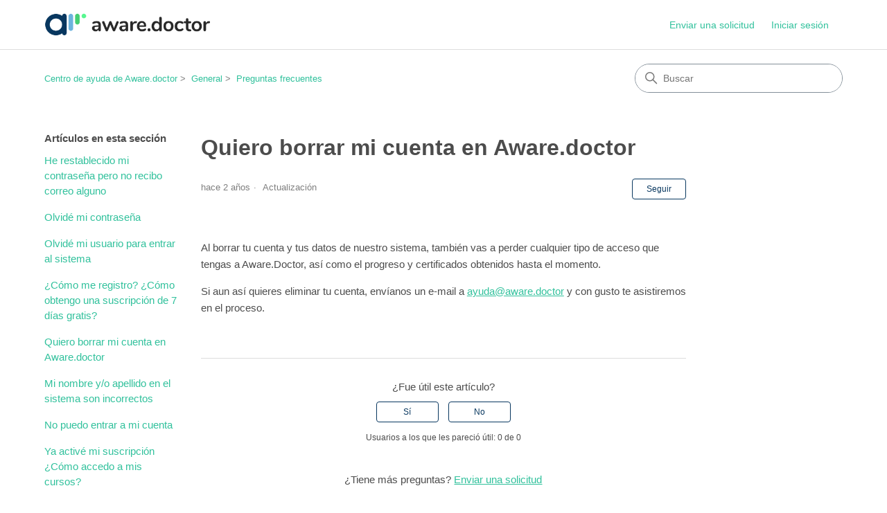

--- FILE ---
content_type: text/html; charset=utf-8
request_url: https://soporteaware.zendesk.com/hc/es/articles/360013245437-Quiero-borrar-mi-cuenta-en-Aware-doctor
body_size: 5830
content:
<!DOCTYPE html>
<html dir="ltr" lang="es">
<head>
  <meta charset="utf-8" />
  <!-- v26811 -->


  <title>Quiero borrar mi cuenta en Aware.doctor &ndash; Centro de ayuda de Aware.doctor</title>

  

  <meta name="description" content="Al borrar tu cuenta y tus datos de nuestro sistema, también vas a perder cualquier tipo de acceso que tengas a Aware.Doctor, así como el..." /><meta property="og:image" content="https://soporteaware.zendesk.com/hc/theming_assets/01HZPAQ667YHNSXBQTN1VB36TM" />
<meta property="og:type" content="website" />
<meta property="og:site_name" content="Centro de ayuda de Aware.doctor" />
<meta property="og:title" content="Quiero borrar mi cuenta en Aware.doctor" />
<meta property="og:description" content="Al borrar tu cuenta y tus datos de nuestro sistema, también vas a perder cualquier tipo de acceso que tengas a Aware.Doctor, así como el progreso y certificados obtenidos hasta el momento.
Si aun a..." />
<meta property="og:url" content="https://soporteaware.zendesk.com/hc/es/articles/360013245437-Quiero-borrar-mi-cuenta-en-Aware-doctor" />
<link rel="canonical" href="https://soporteaware.zendesk.com/hc/es/articles/360013245437-Quiero-borrar-mi-cuenta-en-Aware-doctor">
<link rel="alternate" hreflang="es" href="https://soporteaware.zendesk.com/hc/es/articles/360013245437-Quiero-borrar-mi-cuenta-en-Aware-doctor">
<link rel="alternate" hreflang="x-default" href="https://soporteaware.zendesk.com/hc/es/articles/360013245437-Quiero-borrar-mi-cuenta-en-Aware-doctor">

  <link rel="stylesheet" href="//static.zdassets.com/hc/assets/application-f34d73e002337ab267a13449ad9d7955.css" media="all" id="stylesheet" />
  <link rel="stylesheet" type="text/css" href="/hc/theming_assets/9461162/360000405897/style.css?digest=42669787853201">

  <link rel="icon" type="image/x-icon" href="/hc/theming_assets/01HZPAQ6Y1SSJ8WDDGRYHGJRZQ">

    

  <meta content="width=device-width, initial-scale=1.0" name="viewport" />
<!-- Make the translated search clear button label available for use in JS -->
<!-- See buildClearSearchButton() in script.js -->
<script type="text/javascript">window.searchClearButtonLabelLocalized = "Borrar búsqueda";</script>
<script type="text/javascript">
  // Load ES module polyfill only for browsers that don't support ES modules
  if (!(HTMLScriptElement.supports && HTMLScriptElement.supports('importmap'))) {
    document.write('<script async src="/hc/theming_assets/01J912SFKS32YFJJY83W64ZSBV"><\/script>');
  }
</script>
<script type="importmap">
{
  "imports": {
    "new-request-form": "/hc/theming_assets/01KEH33JCPFWAYQE381ECZ9VQS",
    "flash-notifications": "/hc/theming_assets/01KEH33J45TN7SYWDV8AB33JNS",
    "service-catalog": "/hc/theming_assets/01KEH33J9Z9Z862XE3YJXKPNRD",
    "approval-requests": "/hc/theming_assets/01KEH33J9A26R2W01R5VZ5K2ZQ",
    "approval-requests-translations": "/hc/theming_assets/01K2C81WT49NKJA141KYNF2KRK",
    "new-request-form-translations": "/hc/theming_assets/01K2C81WEGTVJP6FZ008R9FZEP",
    "service-catalog-translations": "/hc/theming_assets/01K2C81WR9D37QN254JEH02V9K",
    "shared": "/hc/theming_assets/01KEH33JBK356WVJ3E4CG6BHR3",
    "ticket-fields": "/hc/theming_assets/01KEH33J6GWDTY8SGWRREB57AV",
    "wysiwyg": "/hc/theming_assets/01KEH33J7TBFZCJ2E99EEFSEBG"
  }
}
</script>
<script type="module">
  import { renderFlashNotifications } from "flash-notifications";

  const settings = {"brand_color":"rgba(8, 55, 95, 1)","brand_text_color":"#FFFFFF","text_color":"rgba(76, 76, 76, 1)","link_color":"rgba(49, 193, 156, 1)","hover_link_color":"#0F3554","visited_link_color":"#4B61C3","background_color":"#FFFFFF","heading_font":"'Helvetica Neue', Arial, Helvetica, sans-serif","text_font":"Helvetica, Arial, sans-serif","logo":"/hc/theming_assets/01HZPAQ667YHNSXBQTN1VB36TM","show_brand_name":false,"favicon":"/hc/theming_assets/01HZPAQ6Y1SSJ8WDDGRYHGJRZQ","homepage_background_image":"/hc/theming_assets/01HZPAQ7XYBKV47X0XJDXA81QE","community_background_image":"/hc/theming_assets/01HZPAQ987G3X8W0792WVBMQZK","community_image":"/hc/theming_assets/01HZPAQAA120X0X4H37A5CZ74V","service_catalog_hero_image":"/hc/theming_assets/01KEH33MPH5A3H8ZYJR22HZ5XJ","instant_search":true,"scoped_kb_search":true,"scoped_community_search":true,"show_recent_activity":true,"show_articles_in_section":true,"show_article_author":false,"show_article_comments":false,"show_follow_article":true,"show_recently_viewed_articles":true,"show_related_articles":true,"show_article_sharing":false,"show_follow_section":false,"show_follow_post":false,"show_post_sharing":false,"show_follow_topic":false,"request_list_beta":false};
  const baseLocale = "es";

  renderFlashNotifications(settings, baseLocale);
</script>

  
</head>
<body class="">
  
  
  

  <a class="skip-navigation" tabindex="1" href="#main-content">Saltar al contenido principal</a>

<header class="header">
  <div class="logo">
    <a title="Inicio" href="/hc/es">
      <img src="/hc/theming_assets/01HZPAQ667YHNSXBQTN1VB36TM" alt="Página principal del Centro de ayuda de Centro de ayuda de Aware.doctor" />
      
    </a>
  </div>

  <div class="nav-wrapper-desktop">
    <nav class="user-nav" id="user-nav" aria-label="Navegación del usuario">
      <ul class="user-nav-list">
        <li></li>
        <li></li>
        <li><a class="submit-a-request" href="/hc/es/requests/new">Enviar una solicitud</a></li>
        
          <li>
            <a class="sign-in" rel="nofollow" data-auth-action="signin" title="Abre un cuadro de diálogo" role="button" href="/hc/es/signin?return_to=https%3A%2F%2Fsoporteaware.zendesk.com%2Fhc%2Fes%2Farticles%2F360013245437-Quiero-borrar-mi-cuenta-en-Aware-doctor">
              Iniciar sesión
            </a>
          </li>
        
      </ul>
    </nav>
    
  </div>

  <div class="nav-wrapper-mobile">
    <button class="menu-button-mobile" aria-controls="user-nav-mobile" aria-expanded="false" aria-label="Abrir/cerrar menú de navegación">
      
      <svg xmlns="http://www.w3.org/2000/svg" width="16" height="16" focusable="false" viewBox="0 0 16 16" class="icon-menu">
        <path fill="none" stroke="currentColor" stroke-linecap="round" d="M1.5 3.5h13m-13 4h13m-13 4h13"/>
      </svg>
    </button>
    <nav class="menu-list-mobile" id="user-nav-mobile" aria-expanded="false">
      <ul class="menu-list-mobile-items">
        
          <li class="item">
            <a rel="nofollow" data-auth-action="signin" title="Abre un cuadro de diálogo" role="button" href="/hc/es/signin?return_to=https%3A%2F%2Fsoporteaware.zendesk.com%2Fhc%2Fes%2Farticles%2F360013245437-Quiero-borrar-mi-cuenta-en-Aware-doctor">
              Iniciar sesión
            </a>
          </li>
          <li class="nav-divider"></li>
        
        <li class="item"></li>
        <li class="item"><a class="submit-a-request" href="/hc/es/requests/new">Enviar una solicitud</a></li>
        <li class="item"></li>
        <li class="nav-divider"></li>
        
      </ul>
    </nav>
  </div>

</header>


  <main role="main">
    <div class="container-divider"></div>
<div class="container">
  <div class="sub-nav">
    <nav aria-label="Ubicación actual">
  <ol class="breadcrumbs">
    
      <li>
        
          <a href="/hc/es">Centro de ayuda de Aware.doctor</a>
        
      </li>
    
      <li>
        
          <a href="/hc/es/categories/360000299337-General">General</a>
        
      </li>
    
      <li>
        
          <a href="/hc/es/sections/360000711117-Preguntas-frecuentes">Preguntas frecuentes</a>
        
      </li>
    
  </ol>
</nav>

    <div class="search-container">
      <svg xmlns="http://www.w3.org/2000/svg" width="12" height="12" focusable="false" viewBox="0 0 12 12" class="search-icon" aria-hidden="true">
        <circle cx="4.5" cy="4.5" r="4" fill="none" stroke="currentColor"/>
        <path stroke="currentColor" stroke-linecap="round" d="M11 11L7.5 7.5"/>
      </svg>
      <form role="search" class="search" data-search="" action="/hc/es/search" accept-charset="UTF-8" method="get"><input type="hidden" name="utf8" value="&#x2713;" autocomplete="off" /><input type="hidden" name="category" id="category" value="360000299337" autocomplete="off" />
<input type="search" name="query" id="query" placeholder="Buscar" aria-label="Buscar" /></form>
    </div>
  </div>

  <div class="article-container" id="article-container">
    <aside class="article-sidebar" aria-labelledby="section-articles-title">
      
        <div class="collapsible-sidebar">
          <button type="button" class="collapsible-sidebar-toggle" aria-labelledby="section-articles-title" aria-expanded="false">
            <svg xmlns="http://www.w3.org/2000/svg" width="20" height="20" focusable="false" viewBox="0 0 12 12" aria-hidden="true" class="collapsible-sidebar-toggle-icon chevron-icon">
              <path fill="none" stroke="currentColor" stroke-linecap="round" d="M3 4.5l2.6 2.6c.2.2.5.2.7 0L9 4.5"/>
            </svg>
            <svg xmlns="http://www.w3.org/2000/svg" width="20" height="20" focusable="false" viewBox="0 0 12 12" aria-hidden="true" class="collapsible-sidebar-toggle-icon x-icon">
              <path stroke="currentColor" stroke-linecap="round" d="M3 9l6-6m0 6L3 3"/>
            </svg>
          </button>
          <span id="section-articles-title" class="collapsible-sidebar-title sidenav-title">
            Artículos en esta sección
          </span>
          <div class="collapsible-sidebar-body">
            <ul>
              
                <li>
                  <a href="/hc/es/articles/360013346058-He-restablecido-mi-contrase%C3%B1a-pero-no-recibo-correo-alguno" 
                     class="sidenav-item "
                     >
                       He restablecido mi contraseña pero no recibo correo alguno
                  </a>
                </li>
              
                <li>
                  <a href="/hc/es/articles/360013246457-Olvid%C3%A9-mi-contrase%C3%B1a" 
                     class="sidenav-item "
                     >
                       Olvidé mi contraseña
                  </a>
                </li>
              
                <li>
                  <a href="/hc/es/articles/360013246197-Olvid%C3%A9-mi-usuario-para-entrar-al-sistema" 
                     class="sidenav-item "
                     >
                       Olvidé mi usuario para entrar al sistema
                  </a>
                </li>
              
                <li>
                  <a href="/hc/es/articles/360013246177--C%C3%B3mo-me-registro-C%C3%B3mo-obtengo-una-suscripci%C3%B3n-de-7-d%C3%ADas-gratis" 
                     class="sidenav-item "
                     >
                       ¿Cómo me registro? ¿Cómo obtengo una suscripción de 7 días gratis?
                  </a>
                </li>
              
                <li>
                  <a href="/hc/es/articles/360013245437-Quiero-borrar-mi-cuenta-en-Aware-doctor" 
                     class="sidenav-item current-article"
                     aria-current="page">
                       Quiero borrar mi cuenta en Aware.doctor
                  </a>
                </li>
              
                <li>
                  <a href="/hc/es/articles/360013241877-Mi-nombre-y-o-apellido-en-el-sistema-son-incorrectos" 
                     class="sidenav-item "
                     >
                       Mi nombre y/o apellido en el sistema son incorrectos
                  </a>
                </li>
              
                <li>
                  <a href="/hc/es/articles/360012938658-No-puedo-entrar-a-mi-cuenta" 
                     class="sidenav-item "
                     >
                       No puedo entrar a mi cuenta
                  </a>
                </li>
              
                <li>
                  <a href="/hc/es/articles/360012844077-Ya-activ%C3%A9-mi-suscripci%C3%B3n-C%C3%B3mo-accedo-a-mis-cursos" 
                     class="sidenav-item "
                     >
                       Ya activé mi suscripción ¿Cómo accedo a mis cursos?
                  </a>
                </li>
              
            </ul>
            
          </div>
        </div>
      
    </aside>

    <article id="main-content" class="article">
      <header class="article-header">
        <h1 title="Quiero borrar mi cuenta en Aware.doctor" class="article-title">
          Quiero borrar mi cuenta en Aware.doctor
          
        </h1>

        <div class="article-author">
          
          <div class="article-meta">
            

            <div class="meta-group">
              
                <span class="meta-data"><time datetime="2023-04-21T09:53:05Z" title="2023-04-21T09:53:05Z" data-datetime="relative">21 de abril de 2023 09:53</time></span>
                <span class="meta-data">Actualización</span>
              
            </div>
          </div>
        </div>

        
          <div class="article-subscribe"><div data-helper="subscribe" data-json="{&quot;item&quot;:&quot;article&quot;,&quot;url&quot;:&quot;/hc/es/articles/360013245437-Quiero-borrar-mi-cuenta-en-Aware-doctor/subscription.json&quot;,&quot;follow_label&quot;:&quot;Seguir&quot;,&quot;unfollow_label&quot;:&quot;Dejar de seguir&quot;,&quot;following_label&quot;:&quot;Siguiendo&quot;,&quot;can_subscribe&quot;:true,&quot;is_subscribed&quot;:false}"></div></div>
        
      </header>

      <section class="article-info">
        <div class="article-content">
          <div class="article-body"><p><span style="font-family: -apple-system, BlinkMacSystemFont, 'Segoe UI', Helvetica, Arial, sans-serif;">Al borrar tu cuenta y tus datos de nuestro sistema, también vas a perder cualquier tipo de acceso que tengas a Aware.Doctor, así como el progreso y certificados obtenidos hasta el momento.</span></p>
<p>Si aun así quieres eliminar tu cuenta, envíanos un e-mail a <a href="mailto:ayuda@aware.doctor">ayuda@aware.doctor</a> y con gusto te asistiremos en el proceso.</p></div>

          

          
        </div>
      </section>

      <footer>
        <div class="article-footer">
          
          
        </div>
        
          <div class="article-votes">
            <h2 class="article-votes-question" id="article-votes-label">¿Fue útil este artículo?</h2>
            <div class="article-votes-controls" role="group" aria-labelledby="article-votes-label">
              <button type="button" class="button article-vote article-vote-up" data-helper="vote" data-item="article" data-type="up" data-id="360013245437" data-upvote-count="0" data-vote-count="0" data-vote-sum="0" data-vote-url="/hc/es/articles/360013245437/vote" data-value="null" data-label="Usuarios a los que les pareció útil: 0 de 0" data-selected-class="button-primary" aria-label="Este artículo fue útil" aria-pressed="false">Sí</button>
              <button type="button" class="button article-vote article-vote-down" data-helper="vote" data-item="article" data-type="down" data-id="360013245437" data-upvote-count="0" data-vote-count="0" data-vote-sum="0" data-vote-url="/hc/es/articles/360013245437/vote" data-value="null" data-label="Usuarios a los que les pareció útil: 0 de 0" data-selected-class="button-primary" aria-label="Este artículo no fue útil" aria-pressed="false">No</button>
            </div>
            <small class="article-votes-count">
              <span class="article-vote-label" data-helper="vote" data-item="article" data-type="label" data-id="360013245437" data-upvote-count="0" data-vote-count="0" data-vote-sum="0" data-vote-url="/hc/es/articles/360013245437/vote" data-value="null" data-label="Usuarios a los que les pareció útil: 0 de 0">Usuarios a los que les pareció útil: 0 de 0</span>
            </small>
          </div>
        

        <div class="article-more-questions">
          ¿Tiene más preguntas? <a href="/hc/es/requests/new">Enviar una solicitud</a>
        </div>
        <div class="article-return-to-top">
          <a href="#article-container">
            Regresar al inicio
            <svg xmlns="http://www.w3.org/2000/svg" class="article-return-to-top-icon" width="20" height="20" focusable="false" viewBox="0 0 12 12" aria-hidden="true">
              <path fill="none" stroke="currentColor" stroke-linecap="round" d="M3 4.5l2.6 2.6c.2.2.5.2.7 0L9 4.5"/>
            </svg>
          </a>
        </div>
      </footer>

      <div class="article-relatives">
        
          <div data-recent-articles></div>
        
        
          

        
      </div>
      
    </article>
  </div>
</div>

  </main>

  <footer class="footer">
  <div class="footer-inner">
    <a title="Inicio" href="/hc/es">Centro de ayuda de Aware.doctor</a>

    <div class="footer-language-selector">
      
    </div>
  </div>
</footer>


    <div class="powered-by-zendesk">
  <svg xmlns="http://www.w3.org/2000/svg" width="26" height="26" focusable="false" viewBox="0 0 26 26">
    <path d="M12 8.2v14.5H0zM12 3c0 3.3-2.7 6-6 6S0 6.3 0 3h12zm2 19.7c0-3.3 2.7-6 6-6s6 2.7 6 6H14zm0-5.2V3h12z"/>
  </svg>

  <a href="https://www.zendesk.es/service/help-center/?utm_source=helpcenter&utm_medium=poweredbyzendesk&utm_campaign=text&utm_content=Aware.doctor" target="_blank" rel="nofollow">Tecnología de Zendesk</a>
</div>


  <!-- / -->

  
  <script src="//static.zdassets.com/hc/assets/es.48c5b1dc7074740813f5.js"></script>
  <script src="https://soporteaware.zendesk.com/auth/v2/host/without_iframe.js" data-brand-id="360000405897" data-return-to="https://soporteaware.zendesk.com/hc/es/articles/360013245437-Quiero-borrar-mi-cuenta-en-Aware-doctor" data-theme="hc" data-locale="es" data-auth-origin="360000405897,false,true"></script>

  <script type="text/javascript">
  /*

    Greetings sourcecode lurker!

    This is for internal Zendesk and legacy usage,
    we don't support or guarantee any of these values
    so please don't build stuff on top of them.

  */

  HelpCenter = {};
  HelpCenter.account = {"subdomain":"soporteaware","environment":"production","name":"Aware.doctor"};
  HelpCenter.user = {"identifier":"da39a3ee5e6b4b0d3255bfef95601890afd80709","email":null,"name":"","role":"anonymous","avatar_url":"https://assets.zendesk.com/hc/assets/default_avatar.png","is_admin":false,"organizations":[],"groups":[]};
  HelpCenter.internal = {"asset_url":"//static.zdassets.com/hc/assets/","web_widget_asset_composer_url":"https://static.zdassets.com/ekr/snippet.js","current_session":{"locale":"es","csrf_token":null,"shared_csrf_token":null},"usage_tracking":{"event":"article_viewed","data":"[base64]--036bb7db0867438b7679403233ba00a71ecbc872","url":"https://soporteaware.zendesk.com/hc/activity"},"current_record_id":"360013245437","current_record_url":"/hc/es/articles/360013245437-Quiero-borrar-mi-cuenta-en-Aware-doctor","current_record_title":"Quiero borrar mi cuenta en Aware.doctor","current_text_direction":"ltr","current_brand_id":360000405897,"current_brand_name":"Aware.doctor","current_brand_url":"https://soporteaware.zendesk.com","current_brand_active":true,"current_path":"/hc/es/articles/360013245437-Quiero-borrar-mi-cuenta-en-Aware-doctor","show_autocomplete_breadcrumbs":true,"user_info_changing_enabled":false,"has_user_profiles_enabled":false,"has_end_user_attachments":true,"user_aliases_enabled":false,"has_anonymous_kb_voting":true,"has_multi_language_help_center":false,"show_at_mentions":false,"embeddables_config":{"embeddables_web_widget":false,"embeddables_help_center_auth_enabled":false,"embeddables_connect_ipms":false},"answer_bot_subdomain":"static","gather_plan_state":"not_started","has_article_verification":false,"has_gather":false,"has_ckeditor":true,"has_community_enabled":false,"has_community_badges":false,"has_community_post_content_tagging":false,"has_gather_content_tags":false,"has_guide_content_tags":false,"has_user_segments":false,"has_answer_bot_web_form_enabled":false,"has_garden_modals":false,"theming_cookie_key":"hc-da39a3ee5e6b4b0d3255bfef95601890afd80709-2-preview","is_preview":false,"has_search_settings_in_plan":true,"theming_api_version":4,"theming_settings":{"brand_color":"rgba(8, 55, 95, 1)","brand_text_color":"#FFFFFF","text_color":"rgba(76, 76, 76, 1)","link_color":"rgba(49, 193, 156, 1)","hover_link_color":"#0F3554","visited_link_color":"#4B61C3","background_color":"#FFFFFF","heading_font":"'Helvetica Neue', Arial, Helvetica, sans-serif","text_font":"Helvetica, Arial, sans-serif","logo":"/hc/theming_assets/01HZPAQ667YHNSXBQTN1VB36TM","show_brand_name":false,"favicon":"/hc/theming_assets/01HZPAQ6Y1SSJ8WDDGRYHGJRZQ","homepage_background_image":"/hc/theming_assets/01HZPAQ7XYBKV47X0XJDXA81QE","community_background_image":"/hc/theming_assets/01HZPAQ987G3X8W0792WVBMQZK","community_image":"/hc/theming_assets/01HZPAQAA120X0X4H37A5CZ74V","service_catalog_hero_image":"/hc/theming_assets/01KEH33MPH5A3H8ZYJR22HZ5XJ","instant_search":true,"scoped_kb_search":true,"scoped_community_search":true,"show_recent_activity":true,"show_articles_in_section":true,"show_article_author":false,"show_article_comments":false,"show_follow_article":true,"show_recently_viewed_articles":true,"show_related_articles":true,"show_article_sharing":false,"show_follow_section":false,"show_follow_post":false,"show_post_sharing":false,"show_follow_topic":false,"request_list_beta":false},"has_pci_credit_card_custom_field":false,"help_center_restricted":false,"is_assuming_someone_else":false,"flash_messages":[],"user_photo_editing_enabled":true,"user_preferred_locale":"es","base_locale":"es","login_url":"/hc/es/signin?return_to=https%3A%2F%2Fsoporteaware.zendesk.com%2Fhc%2Fes%2Farticles%2F360013245437-Quiero-borrar-mi-cuenta-en-Aware-doctor","has_alternate_templates":false,"has_custom_statuses_enabled":true,"has_hc_generative_answers_setting_enabled":true,"has_generative_search_with_zgpt_enabled":false,"has_suggested_initial_questions_enabled":false,"has_guide_service_catalog":false,"has_service_catalog_search_poc":false,"has_service_catalog_itam":false,"has_csat_reverse_2_scale_in_mobile":false,"has_knowledge_navigation":false,"has_unified_navigation":false,"has_csat_bet365_branding":false,"version":"v26811","dev_mode":false};
</script>

  
  
  <script src="//static.zdassets.com/hc/assets/hc_enduser-c304a59cc4910c22eff1a91d3767ba6e.js"></script>
  <script type="text/javascript" src="/hc/theming_assets/9461162/360000405897/script.js?digest=42669787853201"></script>
  
</body>
</html>